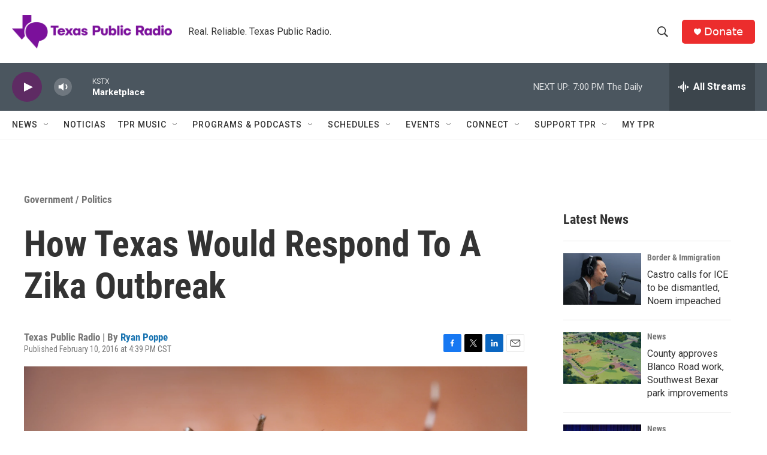

--- FILE ---
content_type: text/html; charset=utf-8
request_url: https://www.google.com/recaptcha/api2/aframe
body_size: 267
content:
<!DOCTYPE HTML><html><head><meta http-equiv="content-type" content="text/html; charset=UTF-8"></head><body><script nonce="fMiV5-gvDKRGh3pXtRuNrQ">/** Anti-fraud and anti-abuse applications only. See google.com/recaptcha */ try{var clients={'sodar':'https://pagead2.googlesyndication.com/pagead/sodar?'};window.addEventListener("message",function(a){try{if(a.source===window.parent){var b=JSON.parse(a.data);var c=clients[b['id']];if(c){var d=document.createElement('img');d.src=c+b['params']+'&rc='+(localStorage.getItem("rc::a")?sessionStorage.getItem("rc::b"):"");window.document.body.appendChild(d);sessionStorage.setItem("rc::e",parseInt(sessionStorage.getItem("rc::e")||0)+1);localStorage.setItem("rc::h",'1769475054705');}}}catch(b){}});window.parent.postMessage("_grecaptcha_ready", "*");}catch(b){}</script></body></html>